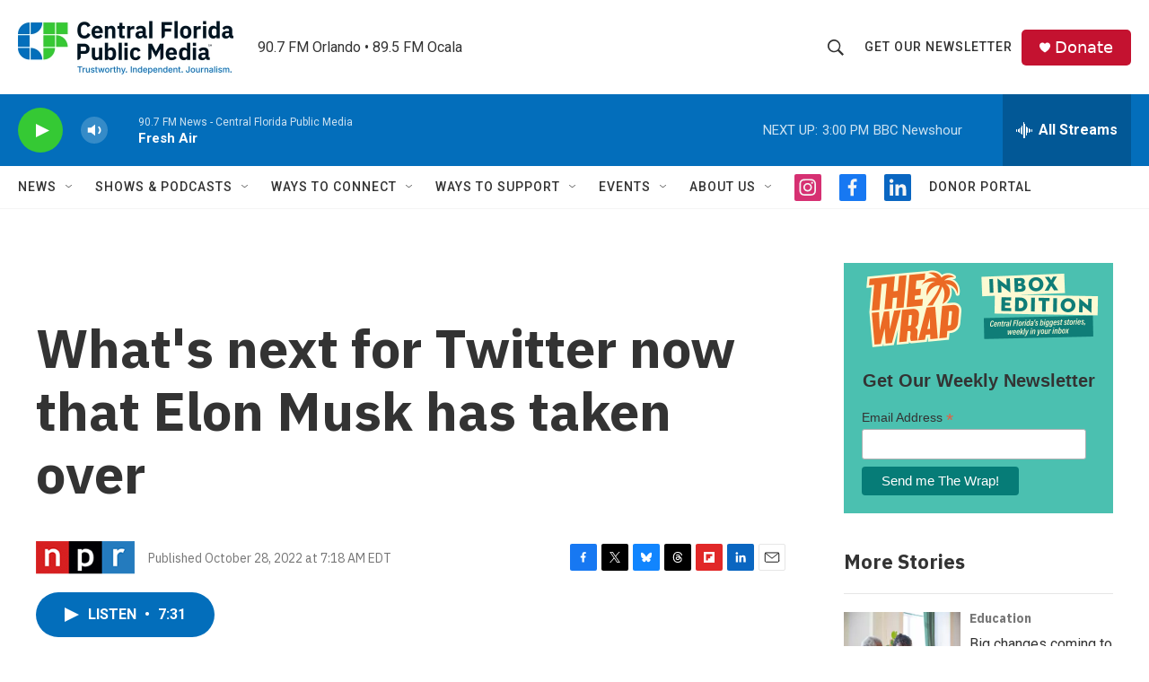

--- FILE ---
content_type: text/html; charset=utf-8
request_url: https://www.google.com/recaptcha/api2/aframe
body_size: 165
content:
<!DOCTYPE HTML><html><head><meta http-equiv="content-type" content="text/html; charset=UTF-8"></head><body><script nonce="_XMTm3j4r8x-1wJCeaq0UA">/** Anti-fraud and anti-abuse applications only. See google.com/recaptcha */ try{var clients={'sodar':'https://pagead2.googlesyndication.com/pagead/sodar?'};window.addEventListener("message",function(a){try{if(a.source===window.parent){var b=JSON.parse(a.data);var c=clients[b['id']];if(c){var d=document.createElement('img');d.src=c+b['params']+'&rc='+(localStorage.getItem("rc::a")?sessionStorage.getItem("rc::b"):"");window.document.body.appendChild(d);sessionStorage.setItem("rc::e",parseInt(sessionStorage.getItem("rc::e")||0)+1);localStorage.setItem("rc::h",'1769023102836');}}}catch(b){}});window.parent.postMessage("_grecaptcha_ready", "*");}catch(b){}</script></body></html>